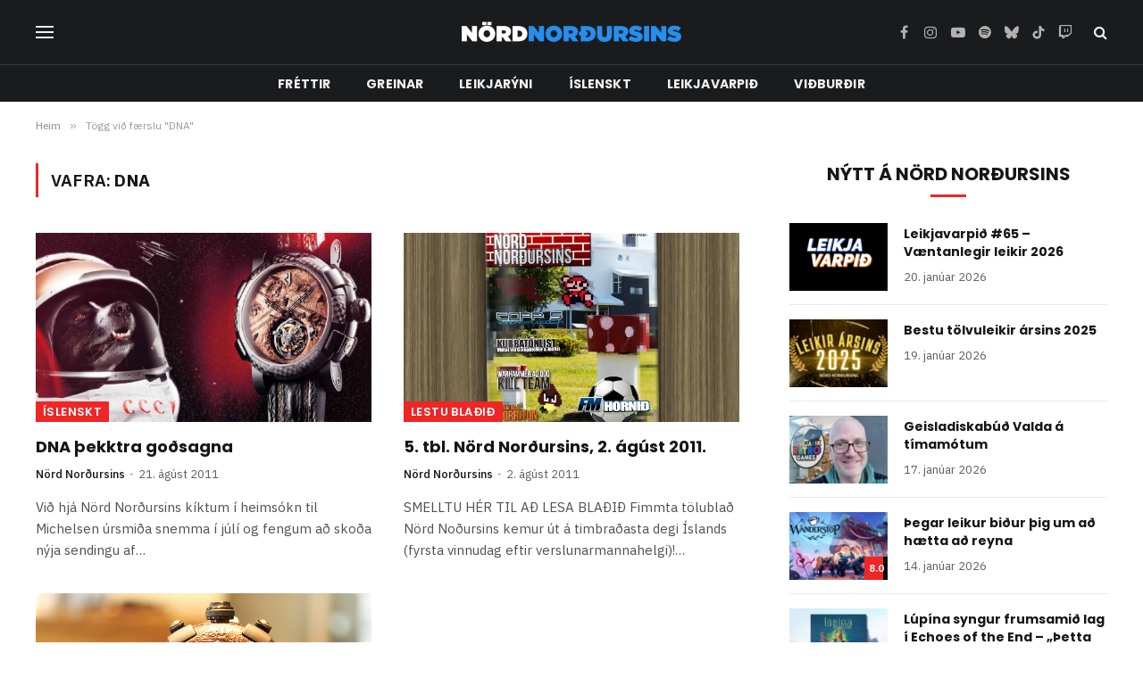

--- FILE ---
content_type: text/html; charset=UTF-8
request_url: https://nordnordursins.is/tag/dna/
body_size: 14700
content:
<!DOCTYPE html>
<html lang="is" prefix="og: http://ogp.me/ns# fb: http://ogp.me/ns/fb#" class="s-light site-s-light">

<head>

	<meta charset="UTF-8" />
	<meta name="viewport" content="width=device-width, initial-scale=1" />
	<title>DNA &#8211; Nörd Norðursins</title><link rel="preload" as="font" href="https://nordnordursins.is/wp-content/themes/smart-mag/css/icons/fonts/ts-icons.woff2?v3.2" type="font/woff2" crossorigin="anonymous" />
<meta name='robots' content='max-image-preview:large' />
	<style>img:is([sizes="auto" i], [sizes^="auto," i]) { contain-intrinsic-size: 3000px 1500px }</style>
	<link rel='dns-prefetch' href='//fonts.googleapis.com' />
<link rel="alternate" type="application/rss+xml" title="Nörd Norðursins &raquo; Straumur" href="https://nordnordursins.is/feed/" />
<link rel="alternate" type="application/rss+xml" title="Nörd Norðursins &raquo; Straumur athugasemda" href="https://nordnordursins.is/comments/feed/" />
<link rel="alternate" type="application/rss+xml" title="Nörd Norðursins &raquo; DNA Straumur merkja" href="https://nordnordursins.is/tag/dna/feed/" />
<script type="text/javascript">
/* <![CDATA[ */
window._wpemojiSettings = {"baseUrl":"https:\/\/s.w.org\/images\/core\/emoji\/16.0.1\/72x72\/","ext":".png","svgUrl":"https:\/\/s.w.org\/images\/core\/emoji\/16.0.1\/svg\/","svgExt":".svg","source":{"concatemoji":"https:\/\/nordnordursins.is\/wp-includes\/js\/wp-emoji-release.min.js?ver=6.8.3"}};
/*! This file is auto-generated */
!function(s,n){var o,i,e;function c(e){try{var t={supportTests:e,timestamp:(new Date).valueOf()};sessionStorage.setItem(o,JSON.stringify(t))}catch(e){}}function p(e,t,n){e.clearRect(0,0,e.canvas.width,e.canvas.height),e.fillText(t,0,0);var t=new Uint32Array(e.getImageData(0,0,e.canvas.width,e.canvas.height).data),a=(e.clearRect(0,0,e.canvas.width,e.canvas.height),e.fillText(n,0,0),new Uint32Array(e.getImageData(0,0,e.canvas.width,e.canvas.height).data));return t.every(function(e,t){return e===a[t]})}function u(e,t){e.clearRect(0,0,e.canvas.width,e.canvas.height),e.fillText(t,0,0);for(var n=e.getImageData(16,16,1,1),a=0;a<n.data.length;a++)if(0!==n.data[a])return!1;return!0}function f(e,t,n,a){switch(t){case"flag":return n(e,"\ud83c\udff3\ufe0f\u200d\u26a7\ufe0f","\ud83c\udff3\ufe0f\u200b\u26a7\ufe0f")?!1:!n(e,"\ud83c\udde8\ud83c\uddf6","\ud83c\udde8\u200b\ud83c\uddf6")&&!n(e,"\ud83c\udff4\udb40\udc67\udb40\udc62\udb40\udc65\udb40\udc6e\udb40\udc67\udb40\udc7f","\ud83c\udff4\u200b\udb40\udc67\u200b\udb40\udc62\u200b\udb40\udc65\u200b\udb40\udc6e\u200b\udb40\udc67\u200b\udb40\udc7f");case"emoji":return!a(e,"\ud83e\udedf")}return!1}function g(e,t,n,a){var r="undefined"!=typeof WorkerGlobalScope&&self instanceof WorkerGlobalScope?new OffscreenCanvas(300,150):s.createElement("canvas"),o=r.getContext("2d",{willReadFrequently:!0}),i=(o.textBaseline="top",o.font="600 32px Arial",{});return e.forEach(function(e){i[e]=t(o,e,n,a)}),i}function t(e){var t=s.createElement("script");t.src=e,t.defer=!0,s.head.appendChild(t)}"undefined"!=typeof Promise&&(o="wpEmojiSettingsSupports",i=["flag","emoji"],n.supports={everything:!0,everythingExceptFlag:!0},e=new Promise(function(e){s.addEventListener("DOMContentLoaded",e,{once:!0})}),new Promise(function(t){var n=function(){try{var e=JSON.parse(sessionStorage.getItem(o));if("object"==typeof e&&"number"==typeof e.timestamp&&(new Date).valueOf()<e.timestamp+604800&&"object"==typeof e.supportTests)return e.supportTests}catch(e){}return null}();if(!n){if("undefined"!=typeof Worker&&"undefined"!=typeof OffscreenCanvas&&"undefined"!=typeof URL&&URL.createObjectURL&&"undefined"!=typeof Blob)try{var e="postMessage("+g.toString()+"("+[JSON.stringify(i),f.toString(),p.toString(),u.toString()].join(",")+"));",a=new Blob([e],{type:"text/javascript"}),r=new Worker(URL.createObjectURL(a),{name:"wpTestEmojiSupports"});return void(r.onmessage=function(e){c(n=e.data),r.terminate(),t(n)})}catch(e){}c(n=g(i,f,p,u))}t(n)}).then(function(e){for(var t in e)n.supports[t]=e[t],n.supports.everything=n.supports.everything&&n.supports[t],"flag"!==t&&(n.supports.everythingExceptFlag=n.supports.everythingExceptFlag&&n.supports[t]);n.supports.everythingExceptFlag=n.supports.everythingExceptFlag&&!n.supports.flag,n.DOMReady=!1,n.readyCallback=function(){n.DOMReady=!0}}).then(function(){return e}).then(function(){var e;n.supports.everything||(n.readyCallback(),(e=n.source||{}).concatemoji?t(e.concatemoji):e.wpemoji&&e.twemoji&&(t(e.twemoji),t(e.wpemoji)))}))}((window,document),window._wpemojiSettings);
/* ]]> */
</script>

<style id='wp-emoji-styles-inline-css' type='text/css'>

	img.wp-smiley, img.emoji {
		display: inline !important;
		border: none !important;
		box-shadow: none !important;
		height: 1em !important;
		width: 1em !important;
		margin: 0 0.07em !important;
		vertical-align: -0.1em !important;
		background: none !important;
		padding: 0 !important;
	}
</style>
<link rel='stylesheet' id='wp-block-library-css' href='https://nordnordursins.is/wp-includes/css/dist/block-library/style.min.css?ver=6.8.3' type='text/css' media='all' />
<style id='classic-theme-styles-inline-css' type='text/css'>
/*! This file is auto-generated */
.wp-block-button__link{color:#fff;background-color:#32373c;border-radius:9999px;box-shadow:none;text-decoration:none;padding:calc(.667em + 2px) calc(1.333em + 2px);font-size:1.125em}.wp-block-file__button{background:#32373c;color:#fff;text-decoration:none}
</style>
<style id='global-styles-inline-css' type='text/css'>
:root{--wp--preset--aspect-ratio--square: 1;--wp--preset--aspect-ratio--4-3: 4/3;--wp--preset--aspect-ratio--3-4: 3/4;--wp--preset--aspect-ratio--3-2: 3/2;--wp--preset--aspect-ratio--2-3: 2/3;--wp--preset--aspect-ratio--16-9: 16/9;--wp--preset--aspect-ratio--9-16: 9/16;--wp--preset--color--black: #000000;--wp--preset--color--cyan-bluish-gray: #abb8c3;--wp--preset--color--white: #ffffff;--wp--preset--color--pale-pink: #f78da7;--wp--preset--color--vivid-red: #cf2e2e;--wp--preset--color--luminous-vivid-orange: #ff6900;--wp--preset--color--luminous-vivid-amber: #fcb900;--wp--preset--color--light-green-cyan: #7bdcb5;--wp--preset--color--vivid-green-cyan: #00d084;--wp--preset--color--pale-cyan-blue: #8ed1fc;--wp--preset--color--vivid-cyan-blue: #0693e3;--wp--preset--color--vivid-purple: #9b51e0;--wp--preset--gradient--vivid-cyan-blue-to-vivid-purple: linear-gradient(135deg,rgba(6,147,227,1) 0%,rgb(155,81,224) 100%);--wp--preset--gradient--light-green-cyan-to-vivid-green-cyan: linear-gradient(135deg,rgb(122,220,180) 0%,rgb(0,208,130) 100%);--wp--preset--gradient--luminous-vivid-amber-to-luminous-vivid-orange: linear-gradient(135deg,rgba(252,185,0,1) 0%,rgba(255,105,0,1) 100%);--wp--preset--gradient--luminous-vivid-orange-to-vivid-red: linear-gradient(135deg,rgba(255,105,0,1) 0%,rgb(207,46,46) 100%);--wp--preset--gradient--very-light-gray-to-cyan-bluish-gray: linear-gradient(135deg,rgb(238,238,238) 0%,rgb(169,184,195) 100%);--wp--preset--gradient--cool-to-warm-spectrum: linear-gradient(135deg,rgb(74,234,220) 0%,rgb(151,120,209) 20%,rgb(207,42,186) 40%,rgb(238,44,130) 60%,rgb(251,105,98) 80%,rgb(254,248,76) 100%);--wp--preset--gradient--blush-light-purple: linear-gradient(135deg,rgb(255,206,236) 0%,rgb(152,150,240) 100%);--wp--preset--gradient--blush-bordeaux: linear-gradient(135deg,rgb(254,205,165) 0%,rgb(254,45,45) 50%,rgb(107,0,62) 100%);--wp--preset--gradient--luminous-dusk: linear-gradient(135deg,rgb(255,203,112) 0%,rgb(199,81,192) 50%,rgb(65,88,208) 100%);--wp--preset--gradient--pale-ocean: linear-gradient(135deg,rgb(255,245,203) 0%,rgb(182,227,212) 50%,rgb(51,167,181) 100%);--wp--preset--gradient--electric-grass: linear-gradient(135deg,rgb(202,248,128) 0%,rgb(113,206,126) 100%);--wp--preset--gradient--midnight: linear-gradient(135deg,rgb(2,3,129) 0%,rgb(40,116,252) 100%);--wp--preset--font-size--small: 13px;--wp--preset--font-size--medium: 20px;--wp--preset--font-size--large: 36px;--wp--preset--font-size--x-large: 42px;--wp--preset--spacing--20: 0.44rem;--wp--preset--spacing--30: 0.67rem;--wp--preset--spacing--40: 1rem;--wp--preset--spacing--50: 1.5rem;--wp--preset--spacing--60: 2.25rem;--wp--preset--spacing--70: 3.38rem;--wp--preset--spacing--80: 5.06rem;--wp--preset--shadow--natural: 6px 6px 9px rgba(0, 0, 0, 0.2);--wp--preset--shadow--deep: 12px 12px 50px rgba(0, 0, 0, 0.4);--wp--preset--shadow--sharp: 6px 6px 0px rgba(0, 0, 0, 0.2);--wp--preset--shadow--outlined: 6px 6px 0px -3px rgba(255, 255, 255, 1), 6px 6px rgba(0, 0, 0, 1);--wp--preset--shadow--crisp: 6px 6px 0px rgba(0, 0, 0, 1);}:where(.is-layout-flex){gap: 0.5em;}:where(.is-layout-grid){gap: 0.5em;}body .is-layout-flex{display: flex;}.is-layout-flex{flex-wrap: wrap;align-items: center;}.is-layout-flex > :is(*, div){margin: 0;}body .is-layout-grid{display: grid;}.is-layout-grid > :is(*, div){margin: 0;}:where(.wp-block-columns.is-layout-flex){gap: 2em;}:where(.wp-block-columns.is-layout-grid){gap: 2em;}:where(.wp-block-post-template.is-layout-flex){gap: 1.25em;}:where(.wp-block-post-template.is-layout-grid){gap: 1.25em;}.has-black-color{color: var(--wp--preset--color--black) !important;}.has-cyan-bluish-gray-color{color: var(--wp--preset--color--cyan-bluish-gray) !important;}.has-white-color{color: var(--wp--preset--color--white) !important;}.has-pale-pink-color{color: var(--wp--preset--color--pale-pink) !important;}.has-vivid-red-color{color: var(--wp--preset--color--vivid-red) !important;}.has-luminous-vivid-orange-color{color: var(--wp--preset--color--luminous-vivid-orange) !important;}.has-luminous-vivid-amber-color{color: var(--wp--preset--color--luminous-vivid-amber) !important;}.has-light-green-cyan-color{color: var(--wp--preset--color--light-green-cyan) !important;}.has-vivid-green-cyan-color{color: var(--wp--preset--color--vivid-green-cyan) !important;}.has-pale-cyan-blue-color{color: var(--wp--preset--color--pale-cyan-blue) !important;}.has-vivid-cyan-blue-color{color: var(--wp--preset--color--vivid-cyan-blue) !important;}.has-vivid-purple-color{color: var(--wp--preset--color--vivid-purple) !important;}.has-black-background-color{background-color: var(--wp--preset--color--black) !important;}.has-cyan-bluish-gray-background-color{background-color: var(--wp--preset--color--cyan-bluish-gray) !important;}.has-white-background-color{background-color: var(--wp--preset--color--white) !important;}.has-pale-pink-background-color{background-color: var(--wp--preset--color--pale-pink) !important;}.has-vivid-red-background-color{background-color: var(--wp--preset--color--vivid-red) !important;}.has-luminous-vivid-orange-background-color{background-color: var(--wp--preset--color--luminous-vivid-orange) !important;}.has-luminous-vivid-amber-background-color{background-color: var(--wp--preset--color--luminous-vivid-amber) !important;}.has-light-green-cyan-background-color{background-color: var(--wp--preset--color--light-green-cyan) !important;}.has-vivid-green-cyan-background-color{background-color: var(--wp--preset--color--vivid-green-cyan) !important;}.has-pale-cyan-blue-background-color{background-color: var(--wp--preset--color--pale-cyan-blue) !important;}.has-vivid-cyan-blue-background-color{background-color: var(--wp--preset--color--vivid-cyan-blue) !important;}.has-vivid-purple-background-color{background-color: var(--wp--preset--color--vivid-purple) !important;}.has-black-border-color{border-color: var(--wp--preset--color--black) !important;}.has-cyan-bluish-gray-border-color{border-color: var(--wp--preset--color--cyan-bluish-gray) !important;}.has-white-border-color{border-color: var(--wp--preset--color--white) !important;}.has-pale-pink-border-color{border-color: var(--wp--preset--color--pale-pink) !important;}.has-vivid-red-border-color{border-color: var(--wp--preset--color--vivid-red) !important;}.has-luminous-vivid-orange-border-color{border-color: var(--wp--preset--color--luminous-vivid-orange) !important;}.has-luminous-vivid-amber-border-color{border-color: var(--wp--preset--color--luminous-vivid-amber) !important;}.has-light-green-cyan-border-color{border-color: var(--wp--preset--color--light-green-cyan) !important;}.has-vivid-green-cyan-border-color{border-color: var(--wp--preset--color--vivid-green-cyan) !important;}.has-pale-cyan-blue-border-color{border-color: var(--wp--preset--color--pale-cyan-blue) !important;}.has-vivid-cyan-blue-border-color{border-color: var(--wp--preset--color--vivid-cyan-blue) !important;}.has-vivid-purple-border-color{border-color: var(--wp--preset--color--vivid-purple) !important;}.has-vivid-cyan-blue-to-vivid-purple-gradient-background{background: var(--wp--preset--gradient--vivid-cyan-blue-to-vivid-purple) !important;}.has-light-green-cyan-to-vivid-green-cyan-gradient-background{background: var(--wp--preset--gradient--light-green-cyan-to-vivid-green-cyan) !important;}.has-luminous-vivid-amber-to-luminous-vivid-orange-gradient-background{background: var(--wp--preset--gradient--luminous-vivid-amber-to-luminous-vivid-orange) !important;}.has-luminous-vivid-orange-to-vivid-red-gradient-background{background: var(--wp--preset--gradient--luminous-vivid-orange-to-vivid-red) !important;}.has-very-light-gray-to-cyan-bluish-gray-gradient-background{background: var(--wp--preset--gradient--very-light-gray-to-cyan-bluish-gray) !important;}.has-cool-to-warm-spectrum-gradient-background{background: var(--wp--preset--gradient--cool-to-warm-spectrum) !important;}.has-blush-light-purple-gradient-background{background: var(--wp--preset--gradient--blush-light-purple) !important;}.has-blush-bordeaux-gradient-background{background: var(--wp--preset--gradient--blush-bordeaux) !important;}.has-luminous-dusk-gradient-background{background: var(--wp--preset--gradient--luminous-dusk) !important;}.has-pale-ocean-gradient-background{background: var(--wp--preset--gradient--pale-ocean) !important;}.has-electric-grass-gradient-background{background: var(--wp--preset--gradient--electric-grass) !important;}.has-midnight-gradient-background{background: var(--wp--preset--gradient--midnight) !important;}.has-small-font-size{font-size: var(--wp--preset--font-size--small) !important;}.has-medium-font-size{font-size: var(--wp--preset--font-size--medium) !important;}.has-large-font-size{font-size: var(--wp--preset--font-size--large) !important;}.has-x-large-font-size{font-size: var(--wp--preset--font-size--x-large) !important;}
:where(.wp-block-post-template.is-layout-flex){gap: 1.25em;}:where(.wp-block-post-template.is-layout-grid){gap: 1.25em;}
:where(.wp-block-columns.is-layout-flex){gap: 2em;}:where(.wp-block-columns.is-layout-grid){gap: 2em;}
:root :where(.wp-block-pullquote){font-size: 1.5em;line-height: 1.6;}
</style>
<link rel='stylesheet' id='wp-polls-css' href='https://nordnordursins.is/wp-content/plugins/wp-polls/polls-css.css?ver=2.77.3' type='text/css' media='all' />
<style id='wp-polls-inline-css' type='text/css'>
.wp-polls .pollbar {
	margin: 1px;
	font-size: 8px;
	line-height: 10px;
	height: 10px;
	background-image: url('https://nordnordursins.is/wp-content/plugins/wp-polls/images/default_gradient/pollbg.gif');
	border: 1px solid #c8c8c8;
}

</style>
<link rel='stylesheet' id='smartmag-core-css' href='https://nordnordursins.is/wp-content/themes/smart-mag/style.css?ver=10.3.2' type='text/css' media='all' />
<style id='smartmag-core-inline-css' type='text/css'>
:root { --c-main: #ef2626;
--c-main-rgb: 239,38,38;
--text-font: "IBM Plex Sans", system-ui, -apple-system, "Segoe UI", Arial, sans-serif;
--body-font: "IBM Plex Sans", system-ui, -apple-system, "Segoe UI", Arial, sans-serif;
--title-font: "Poppins", system-ui, -apple-system, "Segoe UI", Arial, sans-serif;
--h-font: "Poppins", system-ui, -apple-system, "Segoe UI", Arial, sans-serif;
--text-h-font: var(--h-font);
--title-size-s: 16px;
--title-size-n: 17px;
--title-size-m: 18px;
--title-fw-semi: 700;
--c-post-meta: #5e5e5e; }
.smart-head-main .smart-head-mid { --head-h: 72px; }
.s-dark .smart-head-main .smart-head-mid,
.smart-head-main .s-dark.smart-head-mid { background-color: #1a1b1d; }
.smart-head-main .smart-head-mid { border-top-width: 0px; }
.smart-head-main .smart-head-bot { --head-h: 42px; background-color: #1a1b1d; border-top-width: 1px; }
.s-dark .smart-head-main .smart-head-bot,
.smart-head-main .s-dark.smart-head-bot { border-top-color: #383838; }
.smart-head-main .smart-head-bot { border-bottom-width: 0px; }
.s-dark .smart-head-main .smart-head-bot,
.smart-head-main .s-dark.smart-head-bot { border-bottom-color: #383838; }
.navigation { font-family: "Poppins", system-ui, -apple-system, "Segoe UI", Arial, sans-serif; }
.navigation-main .menu > li > a { font-size: 14px; font-weight: bold; text-transform: uppercase; letter-spacing: .01em; }
.navigation-main .menu > li li a { font-size: 13px; }
.navigation-main { --nav-items-space: 20px; }
.nav-hov-b .menu > li > a:before { border-width: 3px; }
.s-dark .navigation { --c-nav-blip: #bababa; --c-nav-hov-bg: rgba(239,239,239,0); }
.mobile-menu { font-family: "Poppins", system-ui, -apple-system, "Segoe UI", Arial, sans-serif; font-weight: 600; }
.s-dark .smart-head-main .spc-social,
.smart-head-main .s-dark .spc-social { --c-spc-social: #b2b2b2; }
.smart-head-main .spc-social { --spc-social-fs: 16px; --spc-social-space: 5px; }
.smart-head-main .hamburger-icon { --line-weight: 2px; }
.smart-head-main .offcanvas-toggle { --item-mr: 25px; }
.smart-head .ts-button1 { font-weight: bold; line-height: .8; letter-spacing: 0.08em; }
.upper-footer .block-head { --space-below: 35px; --line-weight: 3px; --c-border: #0a0a0a; }
.post-meta .meta-item, .post-meta .text-in { font-size: 13px; }
.post-meta .post-cat > a { font-family: "Poppins", system-ui, -apple-system, "Segoe UI", Arial, sans-serif; font-weight: 600; }
.s-light .block-wrap.s-dark { --c-post-meta: var(--c-contrast-450); }
.s-dark, .s-light .block-wrap.s-dark { --c-post-meta: #e0e0e0; }
.post-meta { --p-meta-sep: "-"; --p-meta-sep-pad: 5px; }
.post-meta .meta-item:before { transform: scale(0.85); }
.cat-labels .category { font-family: "Poppins", system-ui, -apple-system, "Segoe UI", Arial, sans-serif; font-size: 13px; font-weight: 600; font-style: normal; text-transform: uppercase; line-height: 1.8; }
.block-head .heading { font-family: "Poppins", system-ui, -apple-system, "Segoe UI", Arial, sans-serif; }
.block-head-c .heading { font-size: 20px; }
.block-head-c { --line-weight: 3px; }
.block-head-c2 { --line-weight: 3px; }
.block-head-e1 .heading { font-size: 20px; }
.site-s-light .entry-content { color: #212121; }
.s-dark .entry-content { color: #efefef; }
.post-share-float .service { margin-bottom: 6px; font-size: 16px; }
.s-head-large .post-title { font-size: 39px; }
@media (min-width: 941px) and (max-width: 1200px) { .navigation-main .menu > li > a { font-size: calc(10px + (14px - 10px) * .7); } }
@media (max-width: 767px) { .s-head-large .post-title { font-size: 32px; } }


</style>
<link rel='stylesheet' id='smartmag-magnific-popup-css' href='https://nordnordursins.is/wp-content/themes/smart-mag/css/lightbox.css?ver=10.3.2' type='text/css' media='all' />
<link rel='stylesheet' id='smartmag-icons-css' href='https://nordnordursins.is/wp-content/themes/smart-mag/css/icons/icons.css?ver=10.3.2' type='text/css' media='all' />
<link rel='stylesheet' id='smartmag-gfonts-custom-css' href='https://fonts.googleapis.com/css?family=IBM+Plex+Sans%3A400%2C500%2C600%2C700%7CPoppins%3A400%2C500%2C600%2C700&#038;display=swap' type='text/css' media='all' />
<script type="text/javascript" id="smartmag-lazy-inline-js-after">
/* <![CDATA[ */
/**
 * @copyright ThemeSphere
 * @preserve
 */
var BunyadLazy={};BunyadLazy.load=function(){function a(e,n){var t={};e.dataset.bgset&&e.dataset.sizes?(t.sizes=e.dataset.sizes,t.srcset=e.dataset.bgset):t.src=e.dataset.bgsrc,function(t){var a=t.dataset.ratio;if(0<a){const e=t.parentElement;if(e.classList.contains("media-ratio")){const n=e.style;n.getPropertyValue("--a-ratio")||(n.paddingBottom=100/a+"%")}}}(e);var a,o=document.createElement("img");for(a in o.onload=function(){var t="url('"+(o.currentSrc||o.src)+"')",a=e.style;a.backgroundImage!==t&&requestAnimationFrame(()=>{a.backgroundImage=t,n&&n()}),o.onload=null,o.onerror=null,o=null},o.onerror=o.onload,t)o.setAttribute(a,t[a]);o&&o.complete&&0<o.naturalWidth&&o.onload&&o.onload()}function e(t){t.dataset.loaded||a(t,()=>{document.dispatchEvent(new Event("lazyloaded")),t.dataset.loaded=1})}function n(t){"complete"===document.readyState?t():window.addEventListener("load",t)}return{initEarly:function(){var t,a=()=>{document.querySelectorAll(".img.bg-cover:not(.lazyload)").forEach(e)};"complete"!==document.readyState?(t=setInterval(a,150),n(()=>{a(),clearInterval(t)})):a()},callOnLoad:n,initBgImages:function(t){t&&n(()=>{document.querySelectorAll(".img.bg-cover").forEach(e)})},bgLoad:a}}(),BunyadLazy.load.initEarly();
/* ]]> */
</script>
<script type="text/javascript" src="https://nordnordursins.is/wp-includes/js/jquery/jquery.min.js?ver=3.7.1" id="jquery-core-js"></script>
<script type="text/javascript" src="https://nordnordursins.is/wp-includes/js/jquery/jquery-migrate.min.js?ver=3.4.1" id="jquery-migrate-js"></script>
<link rel="https://api.w.org/" href="https://nordnordursins.is/wp-json/" /><link rel="alternate" title="JSON" type="application/json" href="https://nordnordursins.is/wp-json/wp/v2/tags/5" /><link rel="EditURI" type="application/rsd+xml" title="RSD" href="https://nordnordursins.is/xmlrpc.php?rsd" />
<meta name="generator" content="WordPress 6.8.3" />

		<script>
		var BunyadSchemeKey = 'bunyad-scheme';
		(() => {
			const d = document.documentElement;
			const c = d.classList;
			var scheme = localStorage.getItem(BunyadSchemeKey);
			
			if (scheme) {
				d.dataset.origClass = c;
				scheme === 'dark' ? c.remove('s-light', 'site-s-light') : c.remove('s-dark', 'site-s-dark');
				c.add('site-s-' + scheme, 's-' + scheme);
			}
		})();
		</script>
		<meta name="generator" content="Elementor 3.34.1; features: e_font_icon_svg, additional_custom_breakpoints; settings: css_print_method-external, google_font-enabled, font_display-swap">
			<style>
				.e-con.e-parent:nth-of-type(n+4):not(.e-lazyloaded):not(.e-no-lazyload),
				.e-con.e-parent:nth-of-type(n+4):not(.e-lazyloaded):not(.e-no-lazyload) * {
					background-image: none !important;
				}
				@media screen and (max-height: 1024px) {
					.e-con.e-parent:nth-of-type(n+3):not(.e-lazyloaded):not(.e-no-lazyload),
					.e-con.e-parent:nth-of-type(n+3):not(.e-lazyloaded):not(.e-no-lazyload) * {
						background-image: none !important;
					}
				}
				@media screen and (max-height: 640px) {
					.e-con.e-parent:nth-of-type(n+2):not(.e-lazyloaded):not(.e-no-lazyload),
					.e-con.e-parent:nth-of-type(n+2):not(.e-lazyloaded):not(.e-no-lazyload) * {
						background-image: none !important;
					}
				}
			</style>
			<link rel="icon" href="https://nordnordursins.is/wp-content/uploads//2016/03/NordNordursins_logo_blue_favicon_medium.ico" sizes="32x32" />
<link rel="icon" href="https://nordnordursins.is/wp-content/uploads//2016/03/NordNordursins_logo_blue_favicon_medium.ico" sizes="192x192" />
<link rel="apple-touch-icon" href="https://nordnordursins.is/wp-content/uploads//2016/03/NordNordursins_logo_blue_favicon_medium.ico" />
<meta name="msapplication-TileImage" content="https://nordnordursins.is/wp-content/uploads//2016/03/NordNordursins_logo_blue_favicon_medium.ico" />

<!-- START - Open Graph and Twitter Card Tags 3.3.7 -->
 <!-- Facebook Open Graph -->
  <meta property="og:locale" content="is_IS"/>
  <meta property="og:site_name" content="Nörd Norðursins"/>
  <meta property="og:title" content="DNA"/>
  <meta property="og:url" content="https://nordnordursins.is/tag/dna/"/>
  <meta property="og:type" content="article"/>
  <meta property="og:description" content="DNA"/>
 <!-- Google+ / Schema.org -->
 <!-- Twitter Cards -->
  <meta name="twitter:title" content="DNA"/>
  <meta name="twitter:url" content="https://nordnordursins.is/tag/dna/"/>
  <meta name="twitter:description" content="DNA"/>
  <meta name="twitter:card" content="summary_large_image"/>
 <!-- SEO -->
 <!-- Misc. tags -->
 <!-- is_tag -->
<!-- END - Open Graph and Twitter Card Tags 3.3.7 -->
	


</head>

<body data-rsssl=1 class="archive tag tag-dna tag-5 wp-custom-logo wp-theme-smart-mag right-sidebar has-lb has-lb-sm ts-img-hov-fade layout-normal elementor-default elementor-kit-36555">



<div class="main-wrap">

	
<div class="off-canvas-backdrop"></div>
<div class="mobile-menu-container off-canvas s-dark" id="off-canvas">

	<div class="off-canvas-head">
		<a href="#" class="close">
			<span class="visuallyhidden">Loka valmynd</span>
			<i class="tsi tsi-times"></i>
		</a>

		<div class="ts-logo">
					</div>
	</div>

	<div class="off-canvas-content">

					<ul class="mobile-menu"></ul>
		
		
		
		<div class="spc-social-block spc-social spc-social-b smart-head-social">
		
			
				<a href="https://www.facebook.com/NordNordursins/" class="link service s-facebook" target="_blank" rel="nofollow noopener">
					<i class="icon tsi tsi-facebook"></i>					<span class="visuallyhidden">Facebook</span>
				</a>
									
			
				<a href="https://www.instagram.com/nordnordursins/" class="link service s-instagram" target="_blank" rel="nofollow noopener">
					<i class="icon tsi tsi-instagram"></i>					<span class="visuallyhidden">Instagram</span>
				</a>
									
			
				<a href="https://www.youtube.com/nordnordursins" class="link service s-youtube" target="_blank" rel="nofollow noopener">
					<i class="icon tsi tsi-youtube-play"></i>					<span class="visuallyhidden">YouTube</span>
				</a>
									
			
				<a href="https://open.spotify.com/show/21Uu3QGZwrJXHeM1Vg4HOX?si=a9b0210df3fa4c36" class="link service s-spotify" target="_blank" rel="nofollow noopener">
					<i class="icon tsi tsi-spotify"></i>					<span class="visuallyhidden">Spotify</span>
				</a>
									
			
				<a href="https://www.tiktok.com/@nordnordursins" class="link service s-tiktok" target="_blank" rel="nofollow noopener">
					<i class="icon tsi tsi-tiktok"></i>					<span class="visuallyhidden">TikTok</span>
				</a>
									
			
				<a href="https://m.twitch.tv/nordnordursins/" class="link service s-twitch" target="_blank" rel="nofollow noopener">
					<i class="icon tsi tsi-twitch"></i>					<span class="visuallyhidden">Twitch</span>
				</a>
									
			
		</div>

		
	</div>

</div>
<div class="smart-head smart-head-a smart-head-main" id="smart-head" data-sticky="auto" data-sticky-type="smart" data-sticky-full>
	
	<div class="smart-head-row smart-head-mid smart-head-row-3 s-dark smart-head-row-full">

		<div class="inner wrap">

							
				<div class="items items-left ">
				
<button class="offcanvas-toggle has-icon" type="button" aria-label="Valmynd">
	<span class="hamburger-icon hamburger-icon-b">
		<span class="inner"></span>
	</span>
</button>				</div>

							
				<div class="items items-center ">
					<a href="https://nordnordursins.is/" title="Nörd Norðursins" rel="home" class="logo-link ts-logo logo-is-image">
		<span>
			
				
					<img src="https://nordnordursins.is/wp-content/uploads//2016/03/NordNordursins_logo_blue_SMALL.png" class="logo-image" alt="Nörd Norðursins" width="250" height="26"/>
									 
					</span>
	</a>				</div>

							
				<div class="items items-right ">
				
		<div class="spc-social-block spc-social spc-social-a smart-head-social">
		
			
				<a href="https://www.facebook.com/NordNordursins/" class="link service s-facebook" target="_blank" rel="nofollow noopener">
					<i class="icon tsi tsi-facebook"></i>					<span class="visuallyhidden">Facebook</span>
				</a>
									
			
				<a href="https://www.instagram.com/nordnordursins/" class="link service s-instagram" target="_blank" rel="nofollow noopener">
					<i class="icon tsi tsi-instagram"></i>					<span class="visuallyhidden">Instagram</span>
				</a>
									
			
				<a href="https://www.youtube.com/nordnordursins" class="link service s-youtube" target="_blank" rel="nofollow noopener">
					<i class="icon tsi tsi-youtube-play"></i>					<span class="visuallyhidden">YouTube</span>
				</a>
									
			
				<a href="https://open.spotify.com/show/21Uu3QGZwrJXHeM1Vg4HOX?si=a9b0210df3fa4c36" class="link service s-spotify" target="_blank" rel="nofollow noopener">
					<i class="icon tsi tsi-spotify"></i>					<span class="visuallyhidden">Spotify</span>
				</a>
									
			
				<a href="http://nordnordursins.bsky.social" class="link service s-bluesky" target="_blank" rel="nofollow noopener">
					<i class="icon tsi tsi-bluesky"></i>					<span class="visuallyhidden">Bluesky</span>
				</a>
									
			
				<a href="https://www.tiktok.com/@nordnordursins" class="link service s-tiktok" target="_blank" rel="nofollow noopener">
					<i class="icon tsi tsi-tiktok"></i>					<span class="visuallyhidden">TikTok</span>
				</a>
									
			
				<a href="https://m.twitch.tv/nordnordursins/" class="link service s-twitch" target="_blank" rel="nofollow noopener">
					<i class="icon tsi tsi-twitch"></i>					<span class="visuallyhidden">Twitch</span>
				</a>
									
			
		</div>

		

	<a href="#" class="search-icon has-icon-only is-icon" title="Leita">
		<i class="tsi tsi-search"></i>
	</a>

				</div>

						
		</div>
	</div>

	
	<div class="smart-head-row smart-head-bot smart-head-row-3 s-dark has-center-nav smart-head-row-full">

		<div class="inner wrap">

							
				<div class="items items-left empty">
								</div>

							
				<div class="items items-center ">
					<div class="nav-wrap">
		<nav class="navigation navigation-main nav-hov-b">
			<ul id="menu-nn-menu-4-simplified" class="menu"><li id="menu-item-36598" class="menu-item menu-item-type-taxonomy menu-item-object-category menu-cat-2290 menu-item-36598"><a href="https://nordnordursins.is/tolvuleikir/frettir-tolvuleikir/">Fréttir</a></li>
<li id="menu-item-36599" class="menu-item menu-item-type-taxonomy menu-item-object-category menu-cat-2283 menu-item-36599"><a href="https://nordnordursins.is/tolvuleikir/greinar-leikir/">Greinar</a></li>
<li id="menu-item-36600" class="menu-item menu-item-type-taxonomy menu-item-object-category menu-cat-2280 menu-item-36600"><a href="https://nordnordursins.is/tolvuleikir/leikjaryni-tolvuleikir/">Leikjarýni</a></li>
<li id="menu-item-36601" class="menu-item menu-item-type-taxonomy menu-item-object-category menu-cat-17 menu-item-36601"><a href="https://nordnordursins.is/islenskt/">Íslenskt</a></li>
<li id="menu-item-36602" class="menu-item menu-item-type-taxonomy menu-item-object-category menu-cat-3614 menu-item-36602"><a href="https://nordnordursins.is/tolvuleikir/leikjavarpid/">Leikjavarpið</a></li>
<li id="menu-item-36603" class="menu-item menu-item-type-taxonomy menu-item-object-category menu-cat-21 menu-item-36603"><a href="https://nordnordursins.is/menning/vidburdir/">Viðburðir</a></li>
</ul>		</nav>
	</div>
				</div>

							
				<div class="items items-right empty">
								</div>

						
		</div>
	</div>

	</div>
<div class="smart-head smart-head-a smart-head-mobile" id="smart-head-mobile" data-sticky="mid" data-sticky-type="smart" data-sticky-full>
	
	<div class="smart-head-row smart-head-mid smart-head-row-3 s-dark smart-head-row-full">

		<div class="inner wrap">

							
				<div class="items items-left ">
				
<button class="offcanvas-toggle has-icon" type="button" aria-label="Valmynd">
	<span class="hamburger-icon hamburger-icon-a">
		<span class="inner"></span>
	</span>
</button>				</div>

							
				<div class="items items-center ">
					<a href="https://nordnordursins.is/" title="Nörd Norðursins" rel="home" class="logo-link ts-logo logo-is-image">
		<span>
			
				
					<img src="https://nordnordursins.is/wp-content/uploads//2016/03/NordNordursins_logo_blue_SMALL.png" class="logo-image" alt="Nörd Norðursins" width="250" height="26"/>
									 
					</span>
	</a>				</div>

							
				<div class="items items-right ">
				

	<a href="#" class="search-icon has-icon-only is-icon" title="Leita">
		<i class="tsi tsi-search"></i>
	</a>

				</div>

						
		</div>
	</div>

	</div>
<nav class="breadcrumbs is-full-width breadcrumbs-a" id="breadcrumb"><div class="inner ts-contain "><span><a href="https://nordnordursins.is/"><span>Heim</span></a></span><span class="delim">&raquo;</span><span class="current">Tögg við færslu &quot;DNA&quot;</span></div></nav>
<div class="main ts-contain cf right-sidebar">
			<div class="ts-row">
			<div class="col-8 main-content">

							<h1 class="archive-heading">
					Vafra: <span>DNA</span>				</h1>
						
					
							
					<section class="block-wrap block-grid mb-none" data-id="1">

				
			<div class="block-content">
					
	<div class="loop loop-grid loop-grid-base grid grid-2 md:grid-2 xs:grid-1">

					
<article class="l-post grid-post grid-base-post">

	
			<div class="media">

		
			<a href="https://nordnordursins.is/2011/08/dna-thekktra-godsagna/" class="image-link media-ratio ratio-16-9" title="DNA þekktra goðsagna"><span data-bgsrc="https://nordnordursins.is/wp-content/uploads//2011/08/JR_00.jpg" class="img bg-cover wp-post-image attachment-bunyad-grid size-bunyad-grid no-lazy skip-lazy" data-bgset="https://nordnordursins.is/wp-content/uploads/2011/08/JR_00.jpg 600w, https://nordnordursins.is/wp-content/uploads/2011/08/JR_00-300x157.jpg 300w" data-sizes="(max-width: 377px) 100vw, 377px"></span></a>			
			
			
							
				<span class="cat-labels cat-labels-overlay c-overlay p-bot-left">
				<a href="https://nordnordursins.is/islenskt/" class="category term-color-17" rel="category" tabindex="-1">Íslenskt</a>
			</span>
						
			
		
		</div>
	

	
		<div class="content">

			<div class="post-meta post-meta-a has-below"><h2 class="is-title post-title"><a href="https://nordnordursins.is/2011/08/dna-thekktra-godsagna/">DNA þekktra goðsagna</a></h2><div class="post-meta-items meta-below"><span class="meta-item post-author"><a href="https://nordnordursins.is/author/nordnordursins/" title="Færslur eftir þennan höfund: Nörd Norðursins" rel="author">Nörd Norðursins</a></span><span class="meta-item date"><span class="date-link"><time class="post-date" datetime="2011-08-21T21:52:02+00:00">21. ágúst 2011</time></span></span></div></div>			
						
				<div class="excerpt">
					<p>Við hjá Nörd Norðursins kíktum í heimsókn til Michelsen úrsmiða snemma í júlí og fengum að skoða nýja sendingu af&hellip;</p>
				</div>
			
			
			
		</div>

	
</article>					
<article class="l-post grid-post grid-base-post">

	
			<div class="media">

		
			<a href="https://nordnordursins.is/2011/08/5-tbl-2011/" class="image-link media-ratio ratio-16-9" title="5. tbl. Nörd Norðursins, 2. ágúst 2011."><span data-bgsrc="https://nordnordursins.is/wp-content/uploads//2011/08/05tbl_cover.jpg" class="img bg-cover wp-post-image attachment-large size-large lazyload" data-bgset="https://nordnordursins.is/wp-content/uploads/2011/08/05tbl_cover.jpg 650w, https://nordnordursins.is/wp-content/uploads/2011/08/05tbl_cover-300x178.jpg 300w" data-sizes="(max-width: 377px) 100vw, 377px"></span></a>			
			
			
							
				<span class="cat-labels cat-labels-overlay c-overlay p-bot-left">
				<a href="https://nordnordursins.is/lesa/" class="category term-color-3" rel="category" tabindex="-1">Lestu blaðið</a>
			</span>
						
			
		
		</div>
	

	
		<div class="content">

			<div class="post-meta post-meta-a has-below"><h2 class="is-title post-title"><a href="https://nordnordursins.is/2011/08/5-tbl-2011/">5. tbl. Nörd Norðursins, 2. ágúst 2011.</a></h2><div class="post-meta-items meta-below"><span class="meta-item post-author"><a href="https://nordnordursins.is/author/nordnordursins/" title="Færslur eftir þennan höfund: Nörd Norðursins" rel="author">Nörd Norðursins</a></span><span class="meta-item date"><span class="date-link"><time class="post-date" datetime="2011-08-02T14:13:47+00:00">2. ágúst 2011</time></span></span></div></div>			
						
				<div class="excerpt">
					<p>SMELLTU HÉR TIL AÐ LESA BLAÐIÐ Fimmta tölublað Nörd Noðursins kemur út á timbraðasta degi Íslands (fyrsta vinnudag eftir verslunarmannahelgi)!&hellip;</p>
				</div>
			
			
			
		</div>

	
</article>					
<article class="l-post grid-post grid-base-post">

	
			<div class="media">

		
			<a href="https://nordnordursins.is/2011/07/tunglryk-og-titanic-tikka-a-laugaveginum/" class="image-link media-ratio ratio-16-9" title="Tunglryk og Titanic tikka á Laugaveginum!"><span data-bgsrc="https://nordnordursins.is/wp-content/uploads//2011/07/Titanic-DNA.jpg" class="img bg-cover wp-post-image attachment-large size-large lazyload"></span></a>			
			
			
							
				<span class="cat-labels cat-labels-overlay c-overlay p-bot-left">
				<a href="https://nordnordursins.is/islenskt/" class="category term-color-17" rel="category" tabindex="-1">Íslenskt</a>
			</span>
						
			
		
		</div>
	

	
		<div class="content">

			<div class="post-meta post-meta-a has-below"><h2 class="is-title post-title"><a href="https://nordnordursins.is/2011/07/tunglryk-og-titanic-tikka-a-laugaveginum/">Tunglryk og Titanic tikka á Laugaveginum!</a></h2><div class="post-meta-items meta-below"><span class="meta-item post-author"><a href="https://nordnordursins.is/author/nordnordursins/" title="Færslur eftir þennan höfund: Nörd Norðursins" rel="author">Nörd Norðursins</a></span><span class="meta-item date"><span class="date-link"><time class="post-date" datetime="2011-07-08T21:52:25+00:00">8. júlí 2011</time></span></span></div></div>			
						
				<div class="excerpt">
					<p>Við hjá Nörd Norðursins kíktum í heimsókn til Michelsen úrsmiða fyrr í dag og fengum að skoða DNA úrlínuna frá&hellip;</p>
				</div>
			
			
			
		</div>

	
</article>		
	</div>

	

	<nav class="main-pagination pagination-numbers" data-type="numbers">
			</nav>


	
			</div>

		</section>
		
			</div>
			
					
	
	<aside class="col-4 main-sidebar has-sep" data-sticky="1">
	
			<div class="inner theiaStickySidebar">
		
			
		<div id="smartmag-block-posts-small-2" class="widget ts-block-widget smartmag-widget-posts-small">		
		<div class="block">
					<section class="block-wrap block-posts-small block-sc mb-none" data-id="2">

			<div class="widget-title block-head block-head-ac block-head block-head-ac block-head-c block-head-c2 is-center has-style"><h5 class="heading">Nýtt á Nörd Norðursins</h5></div>	
			<div class="block-content">
				
	<div class="loop loop-small loop-small-a loop-sep loop-small-sep grid grid-1 md:grid-1 sm:grid-1 xs:grid-1">

					
<article class="l-post small-post small-a-post m-pos-left">

	
			<div class="media">

		
			<a href="https://nordnordursins.is/2026/01/leikjavarpid-65-vaentanlegir-leikir-2026/" class="image-link media-ratio ar-bunyad-thumb" title="Leikjavarpið #65 – Væntanlegir leikir 2026"><span data-bgsrc="https://nordnordursins.is/wp-content/uploads//2026/01/LEIKJAVARPID665-300x194.png" class="img bg-cover wp-post-image attachment-medium size-medium lazyload" data-bgset="https://nordnordursins.is/wp-content/uploads/2026/01/LEIKJAVARPID665-300x194.png 300w, https://nordnordursins.is/wp-content/uploads/2026/01/LEIKJAVARPID665-1024x661.png 1024w, https://nordnordursins.is/wp-content/uploads/2026/01/LEIKJAVARPID665-768x496.png 768w, https://nordnordursins.is/wp-content/uploads/2026/01/LEIKJAVARPID665-150x97.png 150w, https://nordnordursins.is/wp-content/uploads/2026/01/LEIKJAVARPID665-450x291.png 450w, https://nordnordursins.is/wp-content/uploads/2026/01/LEIKJAVARPID665.png 1200w" data-sizes="(max-width: 110px) 100vw, 110px"></span></a>			
			
			
			
		
		</div>
	

	
		<div class="content">

			<div class="post-meta post-meta-a post-meta-left has-below"><h4 class="is-title post-title"><a href="https://nordnordursins.is/2026/01/leikjavarpid-65-vaentanlegir-leikir-2026/">Leikjavarpið #65 – Væntanlegir leikir 2026</a></h4><div class="post-meta-items meta-below"><span class="meta-item date"><span class="date-link"><time class="post-date" datetime="2026-01-20T10:02:06+00:00">20. janúar 2026</time></span></span></div></div>			
			
			
		</div>

	
</article>	
					
<article class="l-post small-post small-a-post m-pos-left">

	
			<div class="media">

		
			<a href="https://nordnordursins.is/2026/01/bestu-tolvuleikir-arsins-2025/" class="image-link media-ratio ar-bunyad-thumb" title="Bestu tölvuleikir ársins 2025"><span data-bgsrc="https://nordnordursins.is/wp-content/uploads//2026/01/Leikir_arsins_2025_Nord_Nordursins-300x167.png" class="img bg-cover wp-post-image attachment-medium size-medium lazyload" data-bgset="https://nordnordursins.is/wp-content/uploads/2026/01/Leikir_arsins_2025_Nord_Nordursins-300x167.png 300w, https://nordnordursins.is/wp-content/uploads/2026/01/Leikir_arsins_2025_Nord_Nordursins-1024x571.png 1024w, https://nordnordursins.is/wp-content/uploads/2026/01/Leikir_arsins_2025_Nord_Nordursins-768x428.png 768w, https://nordnordursins.is/wp-content/uploads/2026/01/Leikir_arsins_2025_Nord_Nordursins-1536x856.png 1536w, https://nordnordursins.is/wp-content/uploads/2026/01/Leikir_arsins_2025_Nord_Nordursins-150x84.png 150w, https://nordnordursins.is/wp-content/uploads/2026/01/Leikir_arsins_2025_Nord_Nordursins-450x251.png 450w, https://nordnordursins.is/wp-content/uploads/2026/01/Leikir_arsins_2025_Nord_Nordursins-1200x669.png 1200w, https://nordnordursins.is/wp-content/uploads/2026/01/Leikir_arsins_2025_Nord_Nordursins.png 1601w" data-sizes="(max-width: 110px) 100vw, 110px"></span></a>			
			
			
			
		
		</div>
	

	
		<div class="content">

			<div class="post-meta post-meta-a post-meta-left has-below"><h4 class="is-title post-title"><a href="https://nordnordursins.is/2026/01/bestu-tolvuleikir-arsins-2025/">Bestu tölvuleikir ársins 2025</a></h4><div class="post-meta-items meta-below"><span class="meta-item date"><span class="date-link"><time class="post-date" datetime="2026-01-19T13:17:33+00:00">19. janúar 2026</time></span></span></div></div>			
			
			
		</div>

	
</article>	
					
<article class="l-post small-post small-a-post m-pos-left">

	
			<div class="media">

		
			<a href="https://nordnordursins.is/2026/01/geisladiskabud-valda-a-timamotum/" class="image-link media-ratio ar-bunyad-thumb" title="Geisladiskabúð Valda á tímamótum"><span data-bgsrc="https://nordnordursins.is/wp-content/uploads//2026/01/611490070_2258146484694425_7796852492597395052_n-300x202.jpg" class="img bg-cover wp-post-image attachment-medium size-medium lazyload" data-bgset="https://nordnordursins.is/wp-content/uploads/2026/01/611490070_2258146484694425_7796852492597395052_n-300x202.jpg 300w, https://nordnordursins.is/wp-content/uploads/2026/01/611490070_2258146484694425_7796852492597395052_n-1024x690.jpg 1024w, https://nordnordursins.is/wp-content/uploads/2026/01/611490070_2258146484694425_7796852492597395052_n-768x517.jpg 768w, https://nordnordursins.is/wp-content/uploads/2026/01/611490070_2258146484694425_7796852492597395052_n-1536x1034.jpg 1536w, https://nordnordursins.is/wp-content/uploads/2026/01/611490070_2258146484694425_7796852492597395052_n-150x101.jpg 150w, https://nordnordursins.is/wp-content/uploads/2026/01/611490070_2258146484694425_7796852492597395052_n-450x303.jpg 450w, https://nordnordursins.is/wp-content/uploads/2026/01/611490070_2258146484694425_7796852492597395052_n-1200x808.jpg 1200w, https://nordnordursins.is/wp-content/uploads/2026/01/611490070_2258146484694425_7796852492597395052_n.jpg 2048w" data-sizes="(max-width: 110px) 100vw, 110px"></span></a>			
			
			
			
		
		</div>
	

	
		<div class="content">

			<div class="post-meta post-meta-a post-meta-left has-below"><h4 class="is-title post-title"><a href="https://nordnordursins.is/2026/01/geisladiskabud-valda-a-timamotum/">Geisladiskabúð Valda á tímamótum</a></h4><div class="post-meta-items meta-below"><span class="meta-item date"><span class="date-link"><time class="post-date" datetime="2026-01-17T22:43:16+00:00">17. janúar 2026</time></span></span></div></div>			
			
			
		</div>

	
</article>	
					
<article class="l-post small-post small-a-post m-pos-left">

	
			<div class="media">

		
			<a href="https://nordnordursins.is/2026/01/thegar-leikur-bidur-thig-um-ad-haetta-ad-reyna/" class="image-link media-ratio ar-bunyad-thumb" title="Þegar leikur biður þig um að hætta að reyna"><span data-bgsrc="https://nordnordursins.is/wp-content/uploads//2026/01/Screenshot-2026-01-11-at-12.49.05-300x172.png" class="img bg-cover wp-post-image attachment-medium size-medium lazyload" data-bgset="https://nordnordursins.is/wp-content/uploads/2026/01/Screenshot-2026-01-11-at-12.49.05-300x172.png 300w, https://nordnordursins.is/wp-content/uploads/2026/01/Screenshot-2026-01-11-at-12.49.05-1024x588.png 1024w, https://nordnordursins.is/wp-content/uploads/2026/01/Screenshot-2026-01-11-at-12.49.05-768x441.png 768w, https://nordnordursins.is/wp-content/uploads/2026/01/Screenshot-2026-01-11-at-12.49.05-1536x882.png 1536w, https://nordnordursins.is/wp-content/uploads/2026/01/Screenshot-2026-01-11-at-12.49.05-2048x1176.png 2048w, https://nordnordursins.is/wp-content/uploads/2026/01/Screenshot-2026-01-11-at-12.49.05-150x86.png 150w, https://nordnordursins.is/wp-content/uploads/2026/01/Screenshot-2026-01-11-at-12.49.05-450x258.png 450w, https://nordnordursins.is/wp-content/uploads/2026/01/Screenshot-2026-01-11-at-12.49.05-1200x689.png 1200w" data-sizes="(max-width: 110px) 100vw, 110px" role="img" aria-label="Wanderstop"></span></a>			
			
			<div class="review review-number c-overlay">
						<span class="progress"></span><span>8.0</span>
					</div>
			
		
		</div>
	

	
		<div class="content">

			<div class="post-meta post-meta-a post-meta-left has-below"><h4 class="is-title post-title"><a href="https://nordnordursins.is/2026/01/thegar-leikur-bidur-thig-um-ad-haetta-ad-reyna/">Þegar leikur biður þig um að hætta að reyna</a></h4><div class="post-meta-items meta-below"><span class="meta-item date"><span class="date-link"><time class="post-date" datetime="2026-01-14T13:51:00+00:00">14. janúar 2026</time></span></span></div></div>			
			
			
		</div>

	
</article>	
					
<article class="l-post small-post small-a-post m-pos-left">

	
			<div class="media">

		
			<a href="https://nordnordursins.is/2026/01/lupina-syngur-frumsamid-lag-i-echoes-of-the-end/" class="image-link media-ratio ar-bunyad-thumb" title="Lúpína syngur frumsamið lag í Echoes of the End &#8211; „Þetta var mjög skemmtilegt ferli“"><span data-bgsrc="https://nordnordursins.is/wp-content/uploads//2026/01/Bergmal_Lupina-300x194.jpg" class="img bg-cover wp-post-image attachment-medium size-medium lazyload" data-bgset="https://nordnordursins.is/wp-content/uploads/2026/01/Bergmal_Lupina-300x194.jpg 300w, https://nordnordursins.is/wp-content/uploads/2026/01/Bergmal_Lupina-1024x661.jpg 1024w, https://nordnordursins.is/wp-content/uploads/2026/01/Bergmal_Lupina-768x496.jpg 768w, https://nordnordursins.is/wp-content/uploads/2026/01/Bergmal_Lupina-150x97.jpg 150w, https://nordnordursins.is/wp-content/uploads/2026/01/Bergmal_Lupina-450x291.jpg 450w, https://nordnordursins.is/wp-content/uploads/2026/01/Bergmal_Lupina.jpg 1200w" data-sizes="(max-width: 110px) 100vw, 110px"></span></a>			
			
			
			
		
		</div>
	

	
		<div class="content">

			<div class="post-meta post-meta-a post-meta-left has-below"><h4 class="is-title post-title"><a href="https://nordnordursins.is/2026/01/lupina-syngur-frumsamid-lag-i-echoes-of-the-end/">Lúpína syngur frumsamið lag í Echoes of the End &#8211; „Þetta var mjög skemmtilegt ferli“</a></h4><div class="post-meta-items meta-below"><span class="meta-item date"><span class="date-link"><time class="post-date" datetime="2026-01-04T10:49:56+00:00">4. janúar 2026</time></span></span></div></div>			
			
			
		</div>

	
</article>	
		
	</div>

					</div>

		</section>
				</div>

		</div><div id="media_image-2" class="widget widget_media_image"><a href="https://nordnordursins.is/2025/12/the-game-awards-i-beinni-11-12-des/"><img fetchpriority="high" width="300" height="197" src="[data-uri]" class="image wp-image-36844  attachment-medium size-medium lazyload" alt="" style="max-width: 100%; height: auto;" decoding="async" sizes="(max-width: 300px) 100vw, 300px" data-srcset="https://nordnordursins.is/wp-content/uploads/2025/12/the-game-awards-2025-box-300x197.jpg 300w, https://nordnordursins.is/wp-content/uploads/2025/12/the-game-awards-2025-box-1024x672.jpg 1024w, https://nordnordursins.is/wp-content/uploads/2025/12/the-game-awards-2025-box-768x504.jpg 768w, https://nordnordursins.is/wp-content/uploads/2025/12/the-game-awards-2025-box-150x98.jpg 150w, https://nordnordursins.is/wp-content/uploads/2025/12/the-game-awards-2025-box-450x295.jpg 450w, https://nordnordursins.is/wp-content/uploads/2025/12/the-game-awards-2025-box.jpg 1200w" data-src="https://nordnordursins.is/wp-content/uploads//2025/12/the-game-awards-2025-box-300x197.jpg" /></a></div>
		<div id="bunyad-latest-reviews-widget-2" class="widget latest-reviews">		
		<div class="block">
					<section class="block-wrap block-posts-small block-sc mb-none" data-id="3">

			<div class="widget-title block-head block-head-ac block-head block-head-ac block-head-c block-head-c2 is-center has-style"><h5 class="heading">Leikjarýni</h5></div>	
			<div class="block-content">
				
	<div class="loop loop-small loop-small- loop-sep loop-small-sep grid grid-1 md:grid-1 sm:grid-1 xs:grid-1">

					
<article class="l-post small-post m-pos-left">

	
			<div class="media">

		
			<a href="https://nordnordursins.is/2026/01/thegar-leikur-bidur-thig-um-ad-haetta-ad-reyna/" class="image-link media-ratio ar-bunyad-thumb" title="Þegar leikur biður þig um að hætta að reyna"><span data-bgsrc="https://nordnordursins.is/wp-content/uploads//2026/01/Screenshot-2026-01-11-at-12.49.05-300x172.png" class="img bg-cover wp-post-image attachment-medium size-medium lazyload" data-bgset="https://nordnordursins.is/wp-content/uploads/2026/01/Screenshot-2026-01-11-at-12.49.05-300x172.png 300w, https://nordnordursins.is/wp-content/uploads/2026/01/Screenshot-2026-01-11-at-12.49.05-1024x588.png 1024w, https://nordnordursins.is/wp-content/uploads/2026/01/Screenshot-2026-01-11-at-12.49.05-768x441.png 768w, https://nordnordursins.is/wp-content/uploads/2026/01/Screenshot-2026-01-11-at-12.49.05-1536x882.png 1536w, https://nordnordursins.is/wp-content/uploads/2026/01/Screenshot-2026-01-11-at-12.49.05-2048x1176.png 2048w, https://nordnordursins.is/wp-content/uploads/2026/01/Screenshot-2026-01-11-at-12.49.05-150x86.png 150w, https://nordnordursins.is/wp-content/uploads/2026/01/Screenshot-2026-01-11-at-12.49.05-450x258.png 450w, https://nordnordursins.is/wp-content/uploads/2026/01/Screenshot-2026-01-11-at-12.49.05-1200x689.png 1200w" data-sizes="(max-width: 110px) 100vw, 110px" role="img" aria-label="Wanderstop"></span></a>			
			
			<div class="review review-number c-overlay">
						<span class="progress"></span><span>8.0</span>
					</div>
			
		
		</div>
	

	
		<div class="content">

			<div class="post-meta post-meta-a post-meta-left has-below"><h4 class="is-title post-title"><a href="https://nordnordursins.is/2026/01/thegar-leikur-bidur-thig-um-ad-haetta-ad-reyna/">Þegar leikur biður þig um að hætta að reyna</a></h4><div class="post-meta-items meta-below"><span class="meta-item date"><span class="date-link"><time class="post-date" datetime="2026-01-14T13:51:00+00:00">14. janúar 2026</time></span></span></div></div>			
			
			
		</div>

	
</article>	
					
<article class="l-post small-post m-pos-left">

	
			<div class="media">

		
			<a href="https://nordnordursins.is/2026/01/ur-oskunni-i-eldinn/" class="image-link media-ratio ar-bunyad-thumb" title="Úr öskunni í eldinn"><span data-bgsrc="https://nordnordursins.is/wp-content/uploads//2026/01/Avatar_From_the_Ashes-300x169.jpg" class="img bg-cover wp-post-image attachment-medium size-medium lazyload" data-bgset="https://nordnordursins.is/wp-content/uploads/2026/01/Avatar_From_the_Ashes-300x169.jpg 300w, https://nordnordursins.is/wp-content/uploads/2026/01/Avatar_From_the_Ashes-1024x576.jpg 1024w, https://nordnordursins.is/wp-content/uploads/2026/01/Avatar_From_the_Ashes-768x432.jpg 768w, https://nordnordursins.is/wp-content/uploads/2026/01/Avatar_From_the_Ashes-1536x864.jpg 1536w, https://nordnordursins.is/wp-content/uploads/2026/01/Avatar_From_the_Ashes-2048x1152.jpg 2048w, https://nordnordursins.is/wp-content/uploads/2026/01/Avatar_From_the_Ashes-150x84.jpg 150w, https://nordnordursins.is/wp-content/uploads/2026/01/Avatar_From_the_Ashes-450x253.jpg 450w, https://nordnordursins.is/wp-content/uploads/2026/01/Avatar_From_the_Ashes-1200x675.jpg 1200w" data-sizes="(max-width: 110px) 100vw, 110px"></span></a>			
			
			<div class="review review-number c-overlay">
						<span class="progress"></span><span>7.5</span>
					</div>
			
		
		</div>
	

	
		<div class="content">

			<div class="post-meta post-meta-a post-meta-left has-below"><h4 class="is-title post-title"><a href="https://nordnordursins.is/2026/01/ur-oskunni-i-eldinn/">Úr öskunni í eldinn</a></h4><div class="post-meta-items meta-below"><span class="meta-item date"><span class="date-link"><time class="post-date" datetime="2026-01-02T19:24:40+00:00">2. janúar 2026</time></span></span></div></div>			
			
			
		</div>

	
</article>	
					
<article class="l-post small-post m-pos-left">

	
			<div class="media">

		
			<a href="https://nordnordursins.is/2025/12/lifdu-af-sem-musarungi-i-winter-burrow/" class="image-link media-ratio ar-bunyad-thumb" title="Lifðu af sem músarungi í Winter Burrow"><span data-bgsrc="https://nordnordursins.is/wp-content/uploads//2025/12/WinterBurrow-300x169.jpg" class="img bg-cover wp-post-image attachment-medium size-medium lazyload" data-bgset="https://nordnordursins.is/wp-content/uploads/2025/12/WinterBurrow-300x169.jpg 300w, https://nordnordursins.is/wp-content/uploads/2025/12/WinterBurrow-1024x576.jpg 1024w, https://nordnordursins.is/wp-content/uploads/2025/12/WinterBurrow-768x432.jpg 768w, https://nordnordursins.is/wp-content/uploads/2025/12/WinterBurrow-1536x864.jpg 1536w, https://nordnordursins.is/wp-content/uploads/2025/12/WinterBurrow-150x84.jpg 150w, https://nordnordursins.is/wp-content/uploads/2025/12/WinterBurrow-450x253.jpg 450w, https://nordnordursins.is/wp-content/uploads/2025/12/WinterBurrow-1200x675.jpg 1200w, https://nordnordursins.is/wp-content/uploads/2025/12/WinterBurrow.jpg 2048w" data-sizes="(max-width: 110px) 100vw, 110px"></span></a>			
			
			<div class="review review-number c-overlay">
						<span class="progress"></span><span>7.8</span>
					</div>
			
		
		</div>
	

	
		<div class="content">

			<div class="post-meta post-meta-a post-meta-left has-below"><h4 class="is-title post-title"><a href="https://nordnordursins.is/2025/12/lifdu-af-sem-musarungi-i-winter-burrow/">Lifðu af sem músarungi í Winter Burrow</a></h4><div class="post-meta-items meta-below"><span class="meta-item date"><span class="date-link"><time class="post-date" datetime="2025-12-11T09:22:00+00:00">11. desember 2025</time></span></span></div></div>			
			
			
		</div>

	
</article>	
					
<article class="l-post small-post m-pos-left">

	
			<div class="media">

		
			<a href="https://nordnordursins.is/2025/12/football-manager-26-taeknilegt-sjalfsmark/" class="image-link media-ratio ar-bunyad-thumb" title="Football Manager 26 &#8211; Tæknilegt sjálfsmark"><span data-bgsrc="https://nordnordursins.is/wp-content/uploads//2025/12/Key-Art-Asset-3840x2160.-2-300x169.jpg" class="img bg-cover wp-post-image attachment-medium size-medium lazyload" data-bgset="https://nordnordursins.is/wp-content/uploads/2025/12/Key-Art-Asset-3840x2160.-2-300x169.jpg 300w, https://nordnordursins.is/wp-content/uploads/2025/12/Key-Art-Asset-3840x2160.-2-1024x576.jpg 1024w, https://nordnordursins.is/wp-content/uploads/2025/12/Key-Art-Asset-3840x2160.-2-768x432.jpg 768w, https://nordnordursins.is/wp-content/uploads/2025/12/Key-Art-Asset-3840x2160.-2-1536x864.jpg 1536w, https://nordnordursins.is/wp-content/uploads/2025/12/Key-Art-Asset-3840x2160.-2-150x84.jpg 150w, https://nordnordursins.is/wp-content/uploads/2025/12/Key-Art-Asset-3840x2160.-2-450x253.jpg 450w, https://nordnordursins.is/wp-content/uploads/2025/12/Key-Art-Asset-3840x2160.-2-1200x675.jpg 1200w, https://nordnordursins.is/wp-content/uploads/2025/12/Key-Art-Asset-3840x2160.-2.jpg 1920w" data-sizes="(max-width: 110px) 100vw, 110px"></span></a>			
			
			<div class="review review-number c-overlay">
						<span class="progress"></span><span>5.5</span>
					</div>
			
		
		</div>
	

	
		<div class="content">

			<div class="post-meta post-meta-a post-meta-left has-below"><h4 class="is-title post-title"><a href="https://nordnordursins.is/2025/12/football-manager-26-taeknilegt-sjalfsmark/">Football Manager 26 &#8211; Tæknilegt sjálfsmark</a></h4><div class="post-meta-items meta-below"><span class="meta-item date"><span class="date-link"><time class="post-date" datetime="2025-12-06T17:37:14+00:00">6. desember 2025</time></span></span></div></div>			
			
			
		</div>

	
</article>	
					
<article class="l-post small-post m-pos-left">

	
			<div class="media">

		
			<a href="https://nordnordursins.is/2025/11/anno-117-pax-romana/" class="image-link media-ratio ar-bunyad-thumb" title="Anno 117: Pax Romana"><span data-bgsrc="https://nordnordursins.is/wp-content/uploads//2025/11/ANNO_ShipJourney_10062024_9PMCEST-2-300x169.png" class="img bg-cover wp-post-image attachment-medium size-medium lazyload" data-bgset="https://nordnordursins.is/wp-content/uploads/2025/11/ANNO_ShipJourney_10062024_9PMCEST-2-300x169.png 300w, https://nordnordursins.is/wp-content/uploads/2025/11/ANNO_ShipJourney_10062024_9PMCEST-2-1024x576.png 1024w, https://nordnordursins.is/wp-content/uploads/2025/11/ANNO_ShipJourney_10062024_9PMCEST-2-768x432.png 768w, https://nordnordursins.is/wp-content/uploads/2025/11/ANNO_ShipJourney_10062024_9PMCEST-2-1536x864.png 1536w, https://nordnordursins.is/wp-content/uploads/2025/11/ANNO_ShipJourney_10062024_9PMCEST-2-150x84.png 150w, https://nordnordursins.is/wp-content/uploads/2025/11/ANNO_ShipJourney_10062024_9PMCEST-2-450x253.png 450w, https://nordnordursins.is/wp-content/uploads/2025/11/ANNO_ShipJourney_10062024_9PMCEST-2-1200x675.png 1200w, https://nordnordursins.is/wp-content/uploads/2025/11/ANNO_ShipJourney_10062024_9PMCEST-2.png 2048w" data-sizes="(max-width: 110px) 100vw, 110px"></span></a>			
			
			<div class="review review-number c-overlay">
						<span class="progress"></span><span>8</span>
					</div>
			
		
		</div>
	

	
		<div class="content">

			<div class="post-meta post-meta-a post-meta-left has-below"><h4 class="is-title post-title"><a href="https://nordnordursins.is/2025/11/anno-117-pax-romana/">Anno 117: Pax Romana</a></h4><div class="post-meta-items meta-below"><span class="meta-item date"><span class="date-link"><time class="post-date" datetime="2025-11-11T23:47:31+00:00">11. nóvember 2025</time></span></span></div></div>			
			
			
		</div>

	
</article>	
		
	</div>

					</div>

		</section>
				</div>

		</div><div id="media_video-2" class="widget widget_media_video"><div class="widget-title block-head block-head-ac block-head block-head-ac block-head-c block-head-c2 is-center has-style"><h5 class="heading">Nýjast á Youtube</h5></div><div style="width:100%;" class="wp-video"><!--[if lt IE 9]><script>document.createElement('video');</script><![endif]-->
<video class="wp-video-shortcode" id="video-1003-1" preload="metadata" controls="controls"><source type="video/youtube" src="https://youtu.be/84R6rYZR0nQ?_=1" /><a href="https://youtu.be/84R6rYZR0nQ">https://youtu.be/84R6rYZR0nQ</a></video></div></div>		</div>
	
	</aside>
	
			
		</div>
	</div>

			<footer class="main-footer cols-gap-lg footer-bold s-dark">

						<div class="upper-footer bold-footer-upper">
			<div class="ts-contain wrap">
				<div class="widgets row cf">
					<div class="widget col-4 widget_text">			<div class="textwidget"><h2><span style="color: #58c3cc;"> <a style="color: #58c3cc;" href="https://nordnordursins.is/pennar/">Um okkur</a> </span></h2></div>
		</div><div class="widget col-4 widget_search"><div class="widget-title block-head block-head-ac block-head block-head-ac block-head-c is-left has-style"><h5 class="heading">Leita á vef</h5></div><form role="search" method="get" class="search-form" action="https://nordnordursins.is/">
				<label>
					<span class="screen-reader-text">Leita að:</span>
					<input type="search" class="search-field" placeholder="Leita &hellip;" value="" name="s" />
				</label>
				<input type="submit" class="search-submit" value="Leita" />
			</form></div>
		<div class="widget col-4 widget_recent_entries">
		<div class="widget-title block-head block-head-ac block-head block-head-ac block-head-c is-left has-style"><h5 class="heading">Nýjar færslur</h5></div>
		<ul>
											<li>
					<a href="https://nordnordursins.is/2026/01/leikjavarpid-65-vaentanlegir-leikir-2026/">Leikjavarpið #65 – Væntanlegir leikir 2026</a>
									</li>
											<li>
					<a href="https://nordnordursins.is/2026/01/bestu-tolvuleikir-arsins-2025/">Bestu tölvuleikir ársins 2025</a>
									</li>
											<li>
					<a href="https://nordnordursins.is/2026/01/geisladiskabud-valda-a-timamotum/">Geisladiskabúð Valda á tímamótum</a>
									</li>
											<li>
					<a href="https://nordnordursins.is/2026/01/thegar-leikur-bidur-thig-um-ad-haetta-ad-reyna/">Þegar leikur biður þig um að hætta að reyna</a>
									</li>
											<li>
					<a href="https://nordnordursins.is/2026/01/lupina-syngur-frumsamid-lag-i-echoes-of-the-end/">Lúpína syngur frumsamið lag í Echoes of the End &#8211; „Þetta var mjög skemmtilegt ferli“</a>
									</li>
					</ul>

		</div>				</div>
			</div>
		</div>
		
	
			<div class="lower-footer bold-footer-lower">
			<div class="ts-contain inner">

				

				
		<div class="spc-social-block spc-social spc-social-b ">
		
			
				<a href="https://www.facebook.com/NordNordursins/" class="link service s-facebook" target="_blank" rel="nofollow noopener">
					<i class="icon tsi tsi-facebook"></i>					<span class="visuallyhidden">Facebook</span>
				</a>
									
			
				<a href="https://www.instagram.com/nordnordursins/" class="link service s-instagram" target="_blank" rel="nofollow noopener">
					<i class="icon tsi tsi-instagram"></i>					<span class="visuallyhidden">Instagram</span>
				</a>
									
			
				<a href="https://www.youtube.com/nordnordursins" class="link service s-youtube" target="_blank" rel="nofollow noopener">
					<i class="icon tsi tsi-youtube-play"></i>					<span class="visuallyhidden">YouTube</span>
				</a>
									
			
				<a href="https://open.spotify.com/show/21Uu3QGZwrJXHeM1Vg4HOX?si=a9b0210df3fa4c36" class="link service s-spotify" target="_blank" rel="nofollow noopener">
					<i class="icon tsi tsi-spotify"></i>					<span class="visuallyhidden">Spotify</span>
				</a>
									
			
				<a href="http://nordnordursins.bsky.social" class="link service s-bluesky" target="_blank" rel="nofollow noopener">
					<i class="icon tsi tsi-bluesky"></i>					<span class="visuallyhidden">Bluesky</span>
				</a>
									
			
				<a href="https://www.tiktok.com/@nordnordursins" class="link service s-tiktok" target="_blank" rel="nofollow noopener">
					<i class="icon tsi tsi-tiktok"></i>					<span class="visuallyhidden">TikTok</span>
				</a>
									
			
				<a href="https://m.twitch.tv/nordnordursins/" class="link service s-twitch" target="_blank" rel="nofollow noopener">
					<i class="icon tsi tsi-twitch"></i>					<span class="visuallyhidden">Twitch</span>
				</a>
									
			
		</div>

		
				
				<div class="copyright">
					&copy; 2026 Nörd Norðursins.				</div>
			</div>
		</div>		
			</footer>
		
	
</div><!-- .main-wrap -->



	<div class="search-modal-wrap" data-scheme="dark">
		<div class="search-modal-box" role="dialog" aria-modal="true">

			<form method="get" class="search-form" action="https://nordnordursins.is/">
				<input type="search" class="search-field live-search-query" name="s" placeholder="Leita…." value="" required />

				<button type="submit" class="search-submit visuallyhidden">Senda inn</button>

				<p class="message">
					Skrifaðu fyrir ofan og ýttu á <em>Enter</em> til að leita. Ýttu á <em>Esc</em> til að hætta við.				</p>
						
			</form>

		</div>
	</div>


<script type="speculationrules">
{"prefetch":[{"source":"document","where":{"and":[{"href_matches":"\/*"},{"not":{"href_matches":["\/wp-*.php","\/wp-admin\/*","\/wp-content\/uploads\/*","\/wp-content\/*","\/wp-content\/plugins\/*","\/wp-content\/themes\/smart-mag\/*","\/*\\?(.+)"]}},{"not":{"selector_matches":"a[rel~=\"nofollow\"]"}},{"not":{"selector_matches":".no-prefetch, .no-prefetch a"}}]},"eagerness":"conservative"}]}
</script>
			<script>
				const lazyloadRunObserver = () => {
					const lazyloadBackgrounds = document.querySelectorAll( `.e-con.e-parent:not(.e-lazyloaded)` );
					const lazyloadBackgroundObserver = new IntersectionObserver( ( entries ) => {
						entries.forEach( ( entry ) => {
							if ( entry.isIntersecting ) {
								let lazyloadBackground = entry.target;
								if( lazyloadBackground ) {
									lazyloadBackground.classList.add( 'e-lazyloaded' );
								}
								lazyloadBackgroundObserver.unobserve( entry.target );
							}
						});
					}, { rootMargin: '200px 0px 200px 0px' } );
					lazyloadBackgrounds.forEach( ( lazyloadBackground ) => {
						lazyloadBackgroundObserver.observe( lazyloadBackground );
					} );
				};
				const events = [
					'DOMContentLoaded',
					'elementor/lazyload/observe',
				];
				events.forEach( ( event ) => {
					document.addEventListener( event, lazyloadRunObserver );
				} );
			</script>
			<script type="application/ld+json">{"@context":"https:\/\/schema.org","@type":"BreadcrumbList","itemListElement":[{"@type":"ListItem","position":1,"item":{"@type":"WebPage","@id":"https:\/\/nordnordursins.is\/","name":"Heim"}},{"@type":"ListItem","position":2,"item":{"@type":"WebPage","@id":"https:\/\/nordnordursins.is\/tag\/dna\/","name":"T\u00f6gg vi\u00f0 f\u00e6rslu &quot;DNA&quot;"}}]}</script>
<link rel='stylesheet' id='mediaelement-css' href='https://nordnordursins.is/wp-includes/js/mediaelement/mediaelementplayer-legacy.min.css?ver=4.2.17' type='text/css' media='all' />
<link rel='stylesheet' id='wp-mediaelement-css' href='https://nordnordursins.is/wp-includes/js/mediaelement/wp-mediaelement.min.css?ver=6.8.3' type='text/css' media='all' />
<script type="text/javascript" id="smartmag-lazyload-js-extra">
/* <![CDATA[ */
var BunyadLazyConf = {"type":"normal"};
/* ]]> */
</script>
<script type="text/javascript" src="https://nordnordursins.is/wp-content/themes/smart-mag/js/lazyload.js?ver=10.3.2" id="smartmag-lazyload-js"></script>
<script type="text/javascript" id="wp-polls-js-extra">
/* <![CDATA[ */
var pollsL10n = {"ajax_url":"https:\/\/nordnordursins.is\/wp-admin\/admin-ajax.php","text_wait":"Your last request is still being processed. Please wait a while ...","text_valid":"Please choose a valid poll answer.","text_multiple":"Maximum number of choices allowed: ","show_loading":"1","show_fading":"1"};
/* ]]> */
</script>
<script type="text/javascript" src="https://nordnordursins.is/wp-content/plugins/wp-polls/polls-js.js?ver=2.77.3" id="wp-polls-js"></script>
<script type="text/javascript" src="https://nordnordursins.is/wp-content/themes/smart-mag/js/jquery.mfp-lightbox.js?ver=10.3.2" id="magnific-popup-js"></script>
<script type="text/javascript" src="https://nordnordursins.is/wp-content/themes/smart-mag/js/jquery.sticky-sidebar.js?ver=10.3.2" id="theia-sticky-sidebar-js"></script>
<script type="text/javascript" id="smartmag-theme-js-extra">
/* <![CDATA[ */
var Bunyad = {"ajaxurl":"https:\/\/nordnordursins.is\/wp-admin\/admin-ajax.php"};
/* ]]> */
</script>
<script type="text/javascript" src="https://nordnordursins.is/wp-content/themes/smart-mag/js/theme.js?ver=10.3.2" id="smartmag-theme-js"></script>
<script type="text/javascript" id="mediaelement-core-js-before">
/* <![CDATA[ */
var mejsL10n = {"language":"is","strings":{"mejs.download-file":"Download File","mejs.install-flash":"You are using a browser that does not have Flash player enabled or installed. Please turn on your Flash player plugin or download the latest version from https:\/\/get.adobe.com\/flashplayer\/","mejs.fullscreen":"Heilskj\u00e1r","mejs.play":"Spila","mejs.pause":"Hl\u00e9","mejs.time-slider":"T\u00edmasle\u00f0i","mejs.time-help-text":"Nota\u00f0u h\u00e6gri\/vinstri \u00f6rvahnappana til a\u00f0 hoppa fram\/aftur um eina sek\u00fandu, upp\/ni\u00f0ur til a\u00f0 hoppa fram\/aftur um t\u00edu sek\u00fandur.","mejs.live-broadcast":"Bein \u00fatsending","mejs.volume-help-text":"Nota\u00f0u upp\/ni\u00f0ur \u00f6rvahnappana til a\u00f0 auka e\u00f0a minnka hlj\u00f3\u00f0styrkinn.","mejs.unmute":"Kveikja \u00e1 hlj\u00f3\u00f0i","mejs.mute":"Sl\u00f6kkva \u00e1 hlj\u00f3\u00f0i","mejs.volume-slider":"Hlj\u00f3\u00f0styrkssle\u00f0i","mejs.video-player":"Myndbandsspilari","mejs.audio-player":"T\u00f3nlistarspilari","mejs.captions-subtitles":"L\u00fdsingar\/Textar","mejs.captions-chapters":"Kaflar","mejs.none":"Ekkert","mejs.afrikaans":"Afrikaans","mejs.albanian":"albanska","mejs.arabic":"arab\u00edska","mejs.belarusian":"Belarusian","mejs.bulgarian":"b\u00falgarska","mejs.catalan":"Catalan","mejs.chinese":"k\u00ednverska","mejs.chinese-simplified":"k\u00ednverska (einf\u00f6ldu\u00f0)","mejs.chinese-traditional":"k\u00ednverska (hef\u00f0bundin)","mejs.croatian":"kr\u00f3at\u00edska","mejs.czech":"t\u00e9kkneska","mejs.danish":"danska","mejs.dutch":"hollenska","mejs.english":"enska","mejs.estonian":"eistneska","mejs.filipino":"filipseyska","mejs.finnish":"Finnish","mejs.french":"franska","mejs.galician":"Galician","mejs.german":"\u00fe\u00fdska","mejs.greek":"gr\u00edska","mejs.haitian-creole":"Haitian Creole","mejs.hebrew":"hebreska","mejs.hindi":"hind\u00ed","mejs.hungarian":"ungverska","mejs.icelandic":"\u00edslenska","mejs.indonesian":"ind\u00f3nes\u00edska","mejs.irish":"\u00edrska","mejs.italian":"\u00edtalska","mejs.japanese":"japanska","mejs.korean":"k\u00f3reska","mejs.latvian":"lettneska","mejs.lithuanian":"lith\u00e1\u00edska","mejs.macedonian":"maked\u00f3n\u00edska","mejs.malay":"Malay","mejs.maltese":"Maltese","mejs.norwegian":"norska","mejs.persian":"persneska","mejs.polish":"p\u00f3lska","mejs.portuguese":"port\u00fagalska","mejs.romanian":"r\u00famenska","mejs.russian":"r\u00fassneska","mejs.serbian":"serbneska","mejs.slovak":"sl\u00f3vak\u00edska","mejs.slovenian":"Slovenian","mejs.spanish":"sp\u00e6nska","mejs.swahili":"svah\u00edli","mejs.swedish":"s\u00e6nska","mejs.tagalog":"Tagalog","mejs.thai":"t\u00e6lenska","mejs.turkish":"tyrkneska","mejs.ukrainian":"\u00fakra\u00ednska","mejs.vietnamese":"v\u00edetnamska","mejs.welsh":"velska","mejs.yiddish":"Yiddish"}};
/* ]]> */
</script>
<script type="text/javascript" src="https://nordnordursins.is/wp-includes/js/mediaelement/mediaelement-and-player.min.js?ver=4.2.17" id="mediaelement-core-js"></script>
<script type="text/javascript" src="https://nordnordursins.is/wp-includes/js/mediaelement/mediaelement-migrate.min.js?ver=6.8.3" id="mediaelement-migrate-js"></script>
<script type="text/javascript" id="mediaelement-js-extra">
/* <![CDATA[ */
var _wpmejsSettings = {"pluginPath":"\/wp-includes\/js\/mediaelement\/","classPrefix":"mejs-","stretching":"responsive","audioShortcodeLibrary":"mediaelement","videoShortcodeLibrary":"mediaelement"};
/* ]]> */
</script>
<script type="text/javascript" src="https://nordnordursins.is/wp-includes/js/mediaelement/wp-mediaelement.min.js?ver=6.8.3" id="wp-mediaelement-js"></script>
<script type="text/javascript" src="https://nordnordursins.is/wp-includes/js/mediaelement/renderers/vimeo.min.js?ver=4.2.17" id="mediaelement-vimeo-js"></script>


</body>
</html>

<!-- Page cached by LiteSpeed Cache 7.7 on 2026-01-20 15:01:37 -->